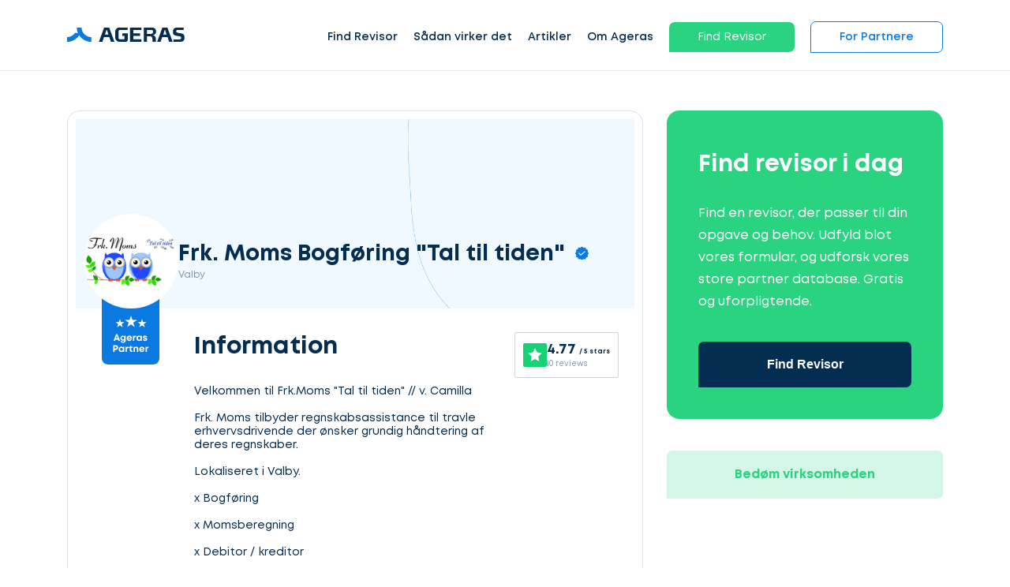

--- FILE ---
content_type: text/html; charset=UTF-8
request_url: https://www.ageras.dk/profil/frk-moms-bogfoering-tal-til-tiden-618
body_size: 11631
content:
<!DOCTYPE html>
<html lang="da">
<head>
    <meta charset="utf-8">
    <title>Frk. Moms Bogføring &quot;Tal til tiden&quot; - Revisor i Valby | Ageras</title>

    <meta name="viewport" content="width=device-width,minimum-scale=1,initial-scale=1">
    <meta name="csrf-token" content="Ef08Anwc4mimAbC5yDCRYCVAGZ7S0DaBjh77YqZe">

            <meta property="fb:app_id" content="778141418958555" />
                <meta property="button_get_3_quotes_typeform_url" content="https://clients.ageras.com/cc/signup?original_referrer=none&amp;affiliate_referer=https%3A%2F%2Fwww.ageras.dk%2Fprofil%2Ffrk-moms-bogfoering-tal-til-tiden-618&amp;geo_code=dk&amp;campaign_key=d3f4c-e8c7f-ed31a-579c6" />
                <meta property="button_get_3_quotes_law_typeform_url" content="https://www.ageras.dk/advokat-tilbud" />
        <meta property="geo_code" content="dk" />

    <meta name="title" content="Frk. Moms Bogføring "Tal til tiden" - Revisor i Valby | Ageras" />
<meta property="og:image" content="https://assets-prod.ageras.com/assets/biz/upload/logo/img_53970acd1dbcb.jpeg" />
<meta property="og:type" content="profile" />
<meta property="og:url" content="https://www.ageras.dk/profil/frk-moms-bogfoering-tal-til-tiden-618" />

        <link rel="canonical" href="/profil/frk-moms-bogfoering-tal-til-tiden-618" />

    <link rel="icon" type="image/x-icon" href="/assets/images/amp/favicon/favicon.ico?ver=1">

    <link rel="icon" type="image/png" sizes="16x16" href="/assets/images/amp/favicon/favicon-16x16.png?ver=1">
    <link rel="icon" type="image/png" sizes="32x32" href="/assets/images/amp/favicon/favicon-32x32.png?ver=1">
    <link rel="icon" type="image/png" sizes="96x96" href="/assets/images/amp/favicon/favicon-96x96.png?ver=1">
    <link rel="icon" type="image/png" sizes="192x192" href="/assets/images/amp/favicon/android-chrome-192x192.png?ver=1">
    <link rel="icon" type="image/png" sizes="512x512" href="/assets/images/amp/favicon/android-chrome-512x512.png?ver=1">

    <link rel="preload" href="/assets/css/webfonts/Mont-Regular.woff" as="font" crossorigin>

    <link rel="stylesheet" href="/assets/css/amp/amp.css?id=b62c501908b6e5a2cf44" />

        <link rel="stylesheet" href="/assets/css/amp/partner-profile.css?id=7561327ed65144b1e379" />

    
                                    <script id="CookieConsent" src="https://policy.app.cookieinformation.com/uc.js"
    data-culture=“DA” type="text/javascript"></script>
                                <!-- Google Tag Manager -->
<script>(function(w,d,s,l,i){w[l]=w[l]||[];w[l].push({'gtm.start':
new Date().getTime(),event:'gtm.js'});var f=d.getElementsByTagName(s)[0],
j=d.createElement(s),dl=l!='dataLayer'?'&l='+l:'';j.async=true;j.src=
'https://www.googletagmanager.com/gtm.js?id='+i+dl;f.parentNode.insertBefore(j,f);
})(window,document,'script','dataLayer','GTM-K82C897');</script>
<!-- End Google Tag Manager -->
            
            <link rel="canonical" href="https://www.ageras.dk/profil/frk-moms-bogfoering-tal-til-tiden-618" />
        

</head>

<body>

    <nav class="nav fixed" id="nav">
    <div class="container">
        <div class="row">
            <div class="col-lg-12 nav-con">

                <a href="/" class="lg-hd">
                    <div class="logo">
                        <img alt="Ageras" src="/assets/images/amp/ageras-logo.svg?v=1" width="149" height="38">
                    </div>
                </a>
                <ul class="menu">
                                            <li class="menu-item link">

                                                            <a href="/revisor" >Find Revisor</a>
                            
                                                            <div class="dropdown">

                                                                                                                    <div class="drp-it">
                                            <h5><img width="30" class="m-img" height="30" src="/assets/images/amp/icons/ic-star.svg" />Populære tjenester</h5>
                                                                                            <div class="menu-it">
                                                    <a href="/bogfoering">
                                                                                                                    <img class="m-img" width="23" height="23" src="/assets/images/amp/icons/ic-bookkeeping.svg" />
                                                                                                                Bogføring
                                                    </a>
                                                </div>
                                                                                                                                                                                            <div class="menu-it">
                                                    <a href="/aarsregnskab">
                                                                                                                    <img class="m-img" width="23" height="23" src="/assets/images/amp/icons/ic-process.svg" />
                                                                                                                Årsregnskab
                                                    </a>
                                                </div>
                                                                                                                                                                                            <div class="menu-it">
                                                    <a href="/revision">
                                                                                                                    <img class="m-img" width="23" height="23" src="/assets/images/amp/icons/ic-security-safety.svg" />
                                                                                                                Revision
                                                    </a>
                                                </div>
                                                                                                                                                                                            <div class="menu-it">
                                                    <a href="/selvangivelse">
                                                                                                                    <img class="m-img" width="23" height="23" src="/assets/images/amp/icons/ic-process.svg" />
                                                                                                                Selvangivelse
                                                    </a>
                                                </div>
                                                                                                                                                                                            <div class="menu-it">
                                                    <a href="/skatteraadgivning">
                                                                                                                    <img class="m-img" width="23" height="23" src="/assets/images/amp/icons/ic-tax.svg" />
                                                                                                                Skatterådgivning
                                                    </a>
                                                </div>
                                                                                                                                                                                            <div class="menu-it">
                                                    <a href="/moms">
                                                                                                                    <img class="m-img" width="23" height="23" src="/assets/images/amp/icons/ic-accountant.svg" />
                                                                                                                Moms
                                                    </a>
                                                </div>
                                                                                                                                         </div>

                                                                                    <div class="drp-it">
                                                                                                    <div class="menu-it">
                                                        <a href="/revisor"  class="arrow" >
                                                                                                                            <img class="m-img" width="23" height="23" src="/assets/images/amp/icons/ic-actions-user.svg" />
                                                                                                                        Revisor
                                                        </a>
                                                                                                                    <div class="chl-li">
                                                                                                                                    <div class="menu-it "><a href="/revisor/koebenhavn">Revisor i København</a></div>
                                                                                                                                    <div class="menu-it "><a href="/revisor/aarhus">Revisor i Aarhus</a></div>
                                                                                                                                    <div class="menu-it "><a href="/revisor/odense">Revisor i Odense</a></div>
                                                                                                                                    <div class="menu-it "><a href="/revisor/esbjerg">Revisor i Esbjerg</a></div>
                                                                                                                                    <div class="menu-it "><a href="/revisor/aalborg">Revisor i Aalborg</a></div>
                                                                                                                                    <div class="menu-it "><a href="/revisor/randers">Revisor i Randers</a></div>
                                                                                                                                    <div class="menu-it "><a href="/revisor/kolding">Revisor i Kolding</a></div>
                                                                                                                                    <div class="menu-it "><a href="/revisor/roskilde">Revisor i Roskilde</a></div>
                                                                                                                            </div>
                                                                                                            </div>
                                                                                                    <div class="menu-it">
                                                        <a href="/bogholder"  class="arrow" >
                                                                                                                            <img class="m-img" width="23" height="23" src="/assets/images/amp/icons/ic-actions-user.svg" />
                                                                                                                        Bogholder
                                                        </a>
                                                                                                                    <div class="chl-li">
                                                                                                                                    <div class="menu-it "><a href="/bogholder/koebenhavn">Bogholder i København</a></div>
                                                                                                                                    <div class="menu-it "><a href="/bogholder/aarhus">Bogholder i Aarhus</a></div>
                                                                                                                                    <div class="menu-it "><a href="/bogholder/odense">Bogholder i Odense</a></div>
                                                                                                                                    <div class="menu-it "><a href="/bogholder/esbjerg">Bogholder i Esbjerg</a></div>
                                                                                                                                    <div class="menu-it "><a href="/bogholder/aalborg">Bogholder i Aalborg</a></div>
                                                                                                                                    <div class="menu-it "><a href="/bogholder/randers">Bogholder i Randers</a></div>
                                                                                                                                    <div class="menu-it "><a href="/bogholder/kolding">Bogholder i Kolding</a></div>
                                                                                                                                    <div class="menu-it "><a href="/bogholder/roskilde">Bogholder i Roskilde</a></div>
                                                                                                                            </div>
                                                                                                            </div>
                                                                                                    <div class="menu-it">
                                                        <a href="/revisor-udbud" >
                                                                                                                            <img class="m-img" width="23" height="23" src="/assets/images/amp/icons/ic-actions-user.svg" />
                                                                                                                        Revisormægler
                                                        </a>
                                                                                                            </div>
                                                                                            </div>
                                                                            
                                    
                                                                    </div>
                                                    </li>
                                            <li class="menu-item link">

                                                            <a href="/saadan-fungerer-ageras" >Sådan virker det</a>
                            
                                                    </li>
                                            <li class="menu-item link">

                                                            <a href="/blog" >Artikler</a>
                            
                                                            <div class="dropdown">

                                    
                                    
                                                                                                                    <div class="drp-it">
                                                                                            <div class="menu-it">
                                                    <a href="/blog"  class="arrow" >
                                                                                                                    <img class="m-img" width="23" height="23" src="/assets/images/amp/icons/ic-stories.svg"/>
                                                                                                                Artikler
                                                    </a>
                                                                                                            <div class="chl-li">
                                                                                                                            <div class="menu-it "><a href="/blog/b-indkomst-b-skat">Hvad er B-indkomst?</a></div>
                                                                                                                            <div class="menu-it "><a href="/blog/kontrakt-pris-hvad-koster-en-kontrakt">Hvad koster en kontrakt?</a></div>
                                                                                                                            <div class="menu-it "><a href="/blog/momsfrister-for-momsindberetning">Momsfrister for momsindberetning og betaling</a></div>
                                                                                                                            <div class="menu-it "><a href="/blog/testamente-pris-hvor-meget-koster-et-testamente-hos-advokat">Hvor meget koster et testamente hos en advokat?</a></div>
                                                                                                                            <div class="menu-it  see-all "><a href="/blog">Læs mere her! </a></div>
                                                                                                                    </div>
                                                                                                    </div>
                                                                                                                                                                                            <div class="menu-it">
                                                    <a href="/ordbog"  class="arrow" >
                                                                                                                    <img class="m-img" width="23" height="23" src="/assets/images/amp/icons/ic-dictionary.svg"/>
                                                                                                                Ordbog
                                                    </a>
                                                                                                            <div class="chl-li">
                                                                                                                            <div class="menu-it "><a href="/ordbog/b-skat">B-skat</a></div>
                                                                                                                            <div class="menu-it "><a href="/ordbog/gaveafgift">Gaveafgift: Om beskatning af gaver</a></div>
                                                                                                                            <div class="menu-it "><a href="/ordbog/aarsregnskabsloven">Årsregnskabsloven</a></div>
                                                                                                                            <div class="menu-it "><a href="/ordbog/koebsaftale">Købsaftale</a></div>
                                                                                                                            <div class="menu-it  see-all "><a href="/ordbog">Læs mere her! </a></div>
                                                                                                                    </div>
                                                                                                    </div>
                                                                                                                                                                                    </div>

                                                                                                            </div>
                                                    </li>
                                            <li class="menu-item link">

                                                            <a href="/om-ageras" >Om Ageras</a>
                            
                                                            <div class="dropdown">

                                    
                                    
                                                                                                                    <div class="drp-it">
                                                                                            <div class="menu-it">
                                                    <a href="/om-ageras" >
                                                                                                                    <img class="m-img" width="23" height="23" src="/assets/images/amp/icons/ic-star.svg"/>
                                                                                                                Om Ageras
                                                    </a>
                                                                                                    </div>
                                                                                                                                                                                            <div class="menu-it">
                                                    <a href="/kontakt" >
                                                                                                                    <img class="m-img" width="23" height="23" src="/assets/images/amp/icons/ic-contact-phone.svg"/>
                                                                                                                Kontakt
                                                    </a>
                                                                                                    </div>
                                                                                                                                                                                            <div class="menu-it">
                                                    <a href="https://ageras.group/jobs" >
                                                                                                                    <img class="m-img" width="23" height="23" src="/assets/images/amp/icons/ic-actions-user.svg"/>
                                                                                                                Ledige stillinger
                                                    </a>
                                                                                                    </div>
                                                                                                                                                                                    </div>

                                                                                                            </div>
                                                    </li>
                                            <li class="menu-item link">

                                                                                                <span class="btn btn-green small open-typeform-modal">Find Revisor</span>
                                                            
                                                    </li>
                                            <li class="menu-item link">

                                                            <a href="/partners"  class="btn btn-white small" >For Partnere</a>
                            
                                                            <div class="dropdown">

                                    
                                    
                                                                                                                    <div class="drp-it">
                                                                                            <div class="menu-it">
                                                    <a href="/partners" >
                                                                                                                Bliv partner
                                                    </a>
                                                                                                    </div>
                                                                                                                                                                                            <div class="menu-it">
                                                    <a href="https://partners.ageras.com/" >
                                                                                                                Log ind
                                                    </a>
                                                                                                    </div>
                                                                                                                                                                                    </div>

                                                                                                            </div>
                                                    </li>
                                    </ul>
                <span class="closebtn" role="button" tabindex="0" aria-label="Menu">
                    <span class="line1"></span>
                    <span class="line2"></span>
                    <span class="line3"></span>
                </span>
            </div>
        </div>
    </div>
    </nav>


<div id="sd-me" class="sidebar">
    <a href="/"><img alt="Ageras" src="/assets/images/amp/ageras-logo-white.svg?v=1" width="130" height="33" /></a>

    <span class="closebtn">
      <span class="line1"></span>
      <span class="line2"></span>
      <span class="line3"></span>
    </span>

    <div class="me-btns">
                    <a class="btn btn-green small open-typeform-modal">Få 3 tilbud</a>
                <a href="https://www.ageras.dk/partners" class="btn btn-white small">For Partnere</a>
    </div>

    <ul>
                                    <li class="item" id="lvl-0">
                    <a href="/revisor">Find Revisor</a>

                    
                        <span class="m-open"></span>

                        <div class="m-dr">
                                                                                            <div class="drp-it">
                                    <div class="menu-it" id="lvl-0-popular">
                                        <a href="#"><img width="23" height="23" src="/assets/images/amp/icons/ic-star.svg"/>Populære tjenester</a>
                                        <span class="m-open"></span>
                                        <div class="chl-li">
                                                                                            <div class="menu-it"><a href="/bogfoering">
                                                                                                                    <img width="23" height="23" src="/assets/images/amp/icons/ic-bookkeeping.svg"/>
                                                                                                                Bogføring</a></div>
                                                                                                                                                                                            <div class="menu-it"><a href="/aarsregnskab">
                                                                                                                    <img width="23" height="23" src="/assets/images/amp/icons/ic-process.svg"/>
                                                                                                                Årsregnskab</a></div>
                                                                                                                                                                                            <div class="menu-it"><a href="/revision">
                                                                                                                    <img width="23" height="23" src="/assets/images/amp/icons/ic-security-safety.svg"/>
                                                                                                                Revision</a></div>
                                                                                                                                                                                            <div class="menu-it"><a href="/selvangivelse">
                                                                                                                    <img width="23" height="23" src="/assets/images/amp/icons/ic-process.svg"/>
                                                                                                                Selvangivelse</a></div>
                                                                                                                                                                                            <div class="menu-it"><a href="/skatteraadgivning">
                                                                                                                    <img width="23" height="23" src="/assets/images/amp/icons/ic-tax.svg"/>
                                                                                                                Skatterådgivning</a></div>
                                                                                                                                                                                            <div class="menu-it"><a href="/moms">
                                                                                                                    <img width="23" height="23" src="/assets/images/amp/icons/ic-accountant.svg"/>
                                                                                                                Moms</a></div>
                                                                                                                                         </div>
                                    </div>

                                                                                                                        <div class="menu-it" id="lvl-0-popular-2">
                                                <a href="/revisor"><img width="23" height="23" src="/assets/images/amp/icons/ic-actions-user.svg"/>Revisor</a>
                                                                                                    <span  class="m-open"></span>
                                                    <div class="chl-li">
                                                                                                                    <div class="menu-it"><a href="/revisor/koebenhavn">
                                                                                                                                        Revisor i København</a>
                                                            </div>
                                                                                                                    <div class="menu-it"><a href="/revisor/aarhus">
                                                                                                                                        Revisor i Aarhus</a>
                                                            </div>
                                                                                                                    <div class="menu-it"><a href="/revisor/odense">
                                                                                                                                        Revisor i Odense</a>
                                                            </div>
                                                                                                                    <div class="menu-it"><a href="/revisor/esbjerg">
                                                                                                                                        Revisor i Esbjerg</a>
                                                            </div>
                                                                                                                    <div class="menu-it"><a href="/revisor/aalborg">
                                                                                                                                        Revisor i Aalborg</a>
                                                            </div>
                                                                                                                    <div class="menu-it"><a href="/revisor/randers">
                                                                                                                                        Revisor i Randers</a>
                                                            </div>
                                                                                                                    <div class="menu-it"><a href="/revisor/kolding">
                                                                                                                                        Revisor i Kolding</a>
                                                            </div>
                                                                                                                    <div class="menu-it"><a href="/revisor/roskilde">
                                                                                                                                        Revisor i Roskilde</a>
                                                            </div>
                                                                                                            </div>
                                                                                            </div>
                                                                                    <div class="menu-it" id="lvl-1-popular-2">
                                                <a href="/bogholder"><img width="23" height="23" src="/assets/images/amp/icons/ic-actions-user.svg"/>Bogholder</a>
                                                                                                    <span  class="m-open"></span>
                                                    <div class="chl-li">
                                                                                                                    <div class="menu-it"><a href="/bogholder/koebenhavn">
                                                                                                                                        Bogholder i København</a>
                                                            </div>
                                                                                                                    <div class="menu-it"><a href="/bogholder/aarhus">
                                                                                                                                        Bogholder i Aarhus</a>
                                                            </div>
                                                                                                                    <div class="menu-it"><a href="/bogholder/odense">
                                                                                                                                        Bogholder i Odense</a>
                                                            </div>
                                                                                                                    <div class="menu-it"><a href="/bogholder/esbjerg">
                                                                                                                                        Bogholder i Esbjerg</a>
                                                            </div>
                                                                                                                    <div class="menu-it"><a href="/bogholder/aalborg">
                                                                                                                                        Bogholder i Aalborg</a>
                                                            </div>
                                                                                                                    <div class="menu-it"><a href="/bogholder/randers">
                                                                                                                                        Bogholder i Randers</a>
                                                            </div>
                                                                                                                    <div class="menu-it"><a href="/bogholder/kolding">
                                                                                                                                        Bogholder i Kolding</a>
                                                            </div>
                                                                                                                    <div class="menu-it"><a href="/bogholder/roskilde">
                                                                                                                                        Bogholder i Roskilde</a>
                                                            </div>
                                                                                                            </div>
                                                                                            </div>
                                                                                    <div class="menu-it" id="lvl-2-popular-2">
                                                <a href="/revisor-udbud"><img width="23" height="23" src="/assets/images/amp/icons/ic-actions-user.svg"/>Revisormægler</a>
                                                                                            </div>
                                                                                                            </div>
                            
                                                    </div>
                                    </li>
                                                <li class="item" id="lvl-1">
                    <a href="/saadan-fungerer-ageras">Sådan virker det</a>

                                    </li>
                                                <li class="item" id="lvl-2">
                    <a href="/blog">Artikler</a>

                    
                        <span class="m-open"></span>

                        <div class="m-dr">
                            
                                                            <div class="drp-it">
                                                                            <div class="menu-it" id="lvl-2-0">
                                            <a href="/blog">
                                                                                                    <img width="23px" height="23px" src="/assets/images/amp/icons/ic-stories.svg"/>
                                                                                                Artikler</a>
                                                                                            <span class="m-open"></span>
                                                <div class="chl-li">
                                                                                                            <div class="menu-it"><a href="/blog/b-indkomst-b-skat">Hvad er B-indkomst?</a></div>
                                                                                                            <div class="menu-it"><a href="/blog/kontrakt-pris-hvad-koster-en-kontrakt">Hvad koster en kontrakt?</a></div>
                                                                                                            <div class="menu-it"><a href="/blog/momsfrister-for-momsindberetning">Momsfrister for momsindberetning og betaling</a></div>
                                                                                                            <div class="menu-it"><a href="/blog/testamente-pris-hvor-meget-koster-et-testamente-hos-advokat">Hvor meget koster et testamente hos en advokat?</a></div>
                                                                                                            <div class="menu-it"><a href="/blog">Læs mere her! </a></div>
                                                                                                    </div>
                                                                                    </div>
                                                                            <div class="menu-it" id="lvl-2-1">
                                            <a href="/ordbog">
                                                                                                    <img width="23px" height="23px" src="/assets/images/amp/icons/ic-dictionary.svg"/>
                                                                                                Ordbog</a>
                                                                                            <span class="m-open"></span>
                                                <div class="chl-li">
                                                                                                            <div class="menu-it"><a href="/ordbog/b-skat">B-skat</a></div>
                                                                                                            <div class="menu-it"><a href="/ordbog/gaveafgift">Gaveafgift: Om beskatning af gaver</a></div>
                                                                                                            <div class="menu-it"><a href="/ordbog/aarsregnskabsloven">Årsregnskabsloven</a></div>
                                                                                                            <div class="menu-it"><a href="/ordbog/koebsaftale">Købsaftale</a></div>
                                                                                                            <div class="menu-it"><a href="/ordbog">Læs mere her! </a></div>
                                                                                                    </div>
                                                                                    </div>
                                                                    </div>
                                                    </div>
                                    </li>
                                                <li class="item" id="lvl-3">
                    <a href="/om-ageras">Om Ageras</a>

                    
                        <span class="m-open"></span>

                        <div class="m-dr">
                            
                                                            <div class="drp-it">
                                                                            <div class="menu-it" id="lvl-3-0">
                                            <a href="/om-ageras">
                                                                                                    <img width="23px" height="23px" src="/assets/images/amp/icons/ic-star.svg"/>
                                                                                                Om Ageras</a>
                                                                                    </div>
                                                                            <div class="menu-it" id="lvl-3-1">
                                            <a href="/kontakt">
                                                                                                    <img width="23px" height="23px" src="/assets/images/amp/icons/ic-contact-phone.svg"/>
                                                                                                Kontakt</a>
                                                                                    </div>
                                                                            <div class="menu-it" id="lvl-3-2">
                                            <a href="https://ageras.group/jobs">
                                                                                                    <img width="23px" height="23px" src="/assets/images/amp/icons/ic-actions-user.svg"/>
                                                                                                Ledige stillinger</a>
                                                                                    </div>
                                                                    </div>
                                                    </div>
                                    </li>
                                                <li class="item" id="lvl-4">
                    <a href="">Find Revisor</a>

                                    </li>
                                                <li class="item" id="lvl-5">
                    <a href="/partners">For Partnere</a>

                    
                        <span class="m-open"></span>

                        <div class="m-dr">
                            
                                                            <div class="drp-it">
                                                                            <div class="menu-it" id="lvl-5-0">
                                            <a href="/partners">
                                                                                                Bliv partner</a>
                                                                                    </div>
                                                                            <div class="menu-it" id="lvl-5-1">
                                            <a href="https://partners.ageras.com/">
                                                                                                Log ind</a>
                                                                                    </div>
                                                                    </div>
                                                    </div>
                                    </li>
                        </ul>

    <div class="language-selector" tabindex="2">
        <input class="options-select" name="selectors" type="radio" id="opt-1"  checked >
        <label for="opt-1" class="option" onclick="location.href ='https://ageras.dk'">
            <img class="flag" width="25" height="17" src="/assets/images/amp/icons/Denmark_flag.svg" />
            Denmark
        </label>
        <input class="options-select" name="selectors" type="radio" id="opt-2" >
        <label for="opt-2" class="option" onclick="location.href ='https://www.ageras.se'">
            <img class="flag" width="25" height="17" src="/assets/images/amp/icons/Sweden_flag.svg" />
            Sweden
        </label>
        <input class="options-select" name="selectors" type="radio" id="opt-3" >
        <label for="opt-3" class="option" onclick="location.href ='https://www.ageras.no'">
            <img class="flag" width="25" height="17" src="/assets/images/amp/icons/Norway_flag.svg" />
            Norway
        </label>
        <input class="options-select" name="selectors" type="radio" id="opt-4" >
        <label for="opt-4" class="option" onclick="location.href ='https://nl.ageras.com'">
            <img class="flag" width="25" height="17" src="/assets/images/amp/icons/Netherlands_flag.svg" />
            Netherlands
        </label>
        <input class="options-select" name="selectors" type="radio" id="opt-5" >
        <label for="opt-5" class="option" onclick="location.href ='https://www.ageras.de'">
            <img class="flag" width="25" height="17" src="/assets/images/amp/icons/Germany_flag.svg" />
            Germany
        </label>
        <input class="options-select" name="selectors" type="radio" id="opt-6" >
        <label for="opt-6" class="option" onclick="location.href ='https://www.ageras.com'">
            <img class="flag" width="25" height="17" src="/assets/images/amp/icons/USA_flag.svg" />
            USA
        </label>
    </div>

    
            <div class="message-us">
            <div class="sup-img pulse">
                <div class="lazy-load">
                    <script type="text/lazyload">
                        <img src="https://assets-prod.ageras.com/assets/frontend/upload/resources/60x60%20stefan%20ny.png" width="60" height="60" />
                    </script>
                </div>
            </div>
            <div class="sup-t">Hej, vi er online! <a href="#" role="button" onclick="_dixa('api.setView', 'conversation'), closeSidebar()" class="green a-r">Skriv til os! ></a></div>
        </div>
    </div>

        <section class="partner-info">
    <div class="container">
        <div class="row">
            <div class="col-lg-8">
                <div class="partner-card">
                    <div class="card-header">
                        <div class="company">
                            <div class="lazy-load">
                                <script type="text/lazyload">
                                    <div class="logo" style="background-image: url(https://assets-prod.ageras.com/assets/biz/upload/logo/img_53970acd1dbcb.jpeg)"></div>
                                </script>
                            </div>
                            <div class="detail">
                                <span class="name verified">Frk. Moms Bogføring &quot;Tal til tiden&quot;</span>
                                <span class="location">Valby</span>
                            </div>
                        </div>
                        <div class="review-widget-mobile">
                            <div class="review-ageras-widget  open-review-modal ">
    <img src="/assets/images/amp/icons/ic-ageras-review-star.svg" alt="Ageras rating star">
    <div class="review-info">
        <span class="review-score">4.77 <span>/ 5 stars</span> </span>
        <span class="review-count">10 reviews</span>
    </div>
</div>                        </div>
                    </div>
                    <div class="card-short-info">
                        <div class="company-mob">
                            <div class="detail">
                                <span class="name">Frk. Moms Bogføring &quot;Tal til tiden&quot;
                                    <span class="verified"></span>
                                </span>
                                <span class="location">Valby</span>
                            </div>
                        </div>
                        <div class="partner-certified">
                            <div class="lazy-load">
                                <script type="text/lazyload">
                                     <img src="/assets/images/amp/icons/ic-ageras-partner-2.png" alt="Ageras partner certified">
                                </script>
                            </div>
                        </div>
                        <div class="review-widget-desktop">
                            <div class="review-ageras-widget  open-review-modal ">
    <img src="/assets/images/amp/icons/ic-ageras-review-star.svg" alt="Ageras rating star">
    <div class="review-info">
        <span class="review-score">4.77 <span>/ 5 stars</span> </span>
        <span class="review-count">10 reviews</span>
    </div>
</div>                        </div>
                        <h3>Information</h3>
                                                    <div class="des">
                                Velkommen til Frk.Moms "Tal til tiden" // v. Camilla<br />
<br />
Frk. Moms tilbyder regnskabsassistance til travle erhvervsdrivende der ønsker grundig håndtering af deres regnskaber.<br />
<br />
Lokaliseret i Valby.<br />
<br />
x Bogføring<br />
<br />
x Momsberegning<br />
<br />
x Debitor / kreditor<br />
<br />
x Fakturering af dine kunder<br />
<br />
x Klargøring af regnskab til Revisor<br />
<br />
Frk. Moms tilbyder fastpris aftaler med sine kunder, så der ikke kommer nogle uforudsete overraskelser.<br />
<br />
Frk. Moms kan kontaktes på: +45 22 53 12 12<br />
<br />
Email: <a href="/cdn-cgi/l/email-protection" class="__cf_email__" data-cfemail="d294a0bdb7b9b7bcfcbfbdbfa192b5bfb3bbbefcb1bdbf">[email&#160;protected]</a>
                            </div>
                                                <div class="languages">
                            <div class="lazy-load">
                                <script data-cfasync="false" src="/cdn-cgi/scripts/5c5dd728/cloudflare-static/email-decode.min.js"></script><script type="text/lazyload">
                                    <img src="/assets/images/amp/icons/globe.svg">
                                </script>
                            </div>
                            <div class="word-list">
                                                                    Dansk
                                                                                                </div>
                        </div>

                        <div class="features">
                                                            <div class="f-item">
                                    <div class="lazy-load">
                                        <script type="text/lazyload">
                                            <img src="/assets/images/amp/icons/ic-star.svg" width="21" height="21" alt="">
                                        </script>
                                    </div>
                                    <span>Fremragende score</span>
                                </div>
                                                                                </div>
                    </div>
                </div>

                <div class="flex-center partner-get-3-quotes">
                    <button class="btn btn-green medium f-w open-typeform-modal">Find Revisor</button>
                </div>

                <div class="partner-about" id="information">
                                                                                                        <div class="people">
                            <h3>Kontaktoplysninger</h3>
                            <div class="p-list">
                                                                    <div class="lazy-load">
                                        <script type="text/lazyload">
                                            <a href="/profil/frk-moms-bogfoering-tal-til-tiden-618/cv/415">
                                                <div class="p-item">
                                                    <span class="p-image" style="background-image: url('/assets/images/amp/icons/ic-person-universal.svg')"></span>
                                                    <div>
                                                        <div class="p-name">Camilla Ehlers</div>
                                                    </div>
                                                </div>
                                            </a>
                                        </script>
                                    </div>
                                                            </div>
                        </div>
                                                                <div class="area">
                            <h3>Lokation</h3>
                            <div data-lat="55.656439" data-lng="12.519509" data-polygon='[]' id="area-map" class="area-map"></div>
                        </div>
                                                                <div class="reviews" id="reviews">
                            <h3>Bedøm virksomheden</h3>
                            <div class="row">
                                <div class="col-lg-3">
                                    <div class="review-ageras-widget  open-review-modal ">
    <img src="/assets/images/amp/icons/ic-ageras-review-star.svg" alt="Ageras rating star">
    <div class="review-info">
        <span class="review-score">4.77 <span>/ 5 stars</span> </span>
        <span class="review-count">10 reviews</span>
    </div>
</div>                                </div>
                                <div class="col-lg-9">
                                    <div class="review-list">
                                        <div class="review-item">
    <div class="review-person">
        <div class="info">
            <span class="name">Marlee</span>
            <span class="date">for 9 år siden</span>
        </div>
        <div class="a-stars">
                            <span class="star"></span>
                            <span class="star"></span>
                            <span class="star"></span>
                            <span class="star"></span>
                            <span class="star"></span>
                                </div>
    </div>
    <div class="review-body">
        Skønt med overblik over regnskab. Nemt samarbejde 
    </div>
    </div>                                        <div class="show-more-review">
                                            <button class="btn btn-blue medium f-w open-leave-partner-rating-modal">Bedøm virksomheden</button>
                                            <button class="btn btn-white medium f-w open-review-modal">Se andres bedømmelser</button>
                                        </div>
                                    </div>
                                </div>
                            </div>
                        </div>
                                    </div>
                            </div>

            <div class="col-lg-4">
                <div class="get-3-quotes-wrapper">
                    <div class="get-3-quotes">
                        <h3>Find revisor i dag</h3>
                        <p>Find en revisor, der passer til din opgave og behov. Udfyld blot vores formular, og udforsk vores store partner database. Gratis og uforpligtende.</p>
                        <button class="btn medium btn-dark-blue btn-100 open-typeform-modal">Find Revisor</button>
                    </div>
                    <div class="btn btn-light-green medium btn-100 open-leave-partner-rating-modal">Bedøm virksomheden</div>
                </div>
            </div>

        </div>
    </div>
</section>
<div class="get-3-quotes-button">
    <button class="btn btn-green medium open-typeform-modal">Find Revisor</button>
</div>    <div id="lead-modal" class="modal">

    <div class="modal-content" id="modal-content">
        <div class="logo-loader">
            <div class="square-1"></div>
            <div class="square-2"></div>
            <div class="square-3"></div>
            <div class="square-4"></div>
        </div>
        <div class="modal-close" role="button" tabindex="0"></div>
        <div class="form-container">
            <div class="modal-header">
                <h3>Lad os komme i gang</h3>
            </div>
            <div class="modal-body">
                <div class="step-progress">
                    <div class="row">
                        <div class="col-4 p-step step-1 edit ">
                            <div class="s-icon"></div>
                            <div class="s-text">Vælg service</div>
                        </div>
                        <div class="col-4 p-step step-2">
                            <div class="s-icon"></div>
                            <div class="s-text">Beskriv din sag</div>
                        </div>
                        <div class="col-4 p-step step-3">
                            <div class="s-icon"></div>
                            <div class="s-text">Kontaktoplysninger</div>
                        </div>
                    </div>
                </div>
                <div class="row">
                    <form class="sample-form" id="leadForm" action="https://www.ageras.dk/postLead"
                          method="POST"
                          target="_top"
                    >
                        <input type="hidden" name="_token" value="Ef08Anwc4mimAbC5yDCRYCVAGZ7S0DaBjh77YqZe">
                        <div id="postLeadSteps">

                            <div class="col-12 step step-1 selected" data-step="step-1">
                                <div class="styled-select">
                                    <div class="current">

                                        
                                                                                    <div class="value">
                                                <input class="input" type="radio" id="service-0" value="accounting"
                                                        checked                                                        name="industry" data-name="Revisor"/>
                                                <p class="input-text">Revisor</p>
                                            </div>
                                                                                    <div class="value">
                                                <input class="input" type="radio" id="service-1" value="accounting"
                                                                                                              name="industry" data-name="Bogholder"/>
                                                <p class="input-text">Bogholder</p>
                                            </div>
                                                                                    <div class="value">
                                                <input class="input" type="radio" id="service-2" value="law"
                                                                                                              name="industry" data-name="Advokat"/>
                                                <p class="input-text">Advokat</p>
                                            </div>
                                                                                    <div class="value">
                                                <input class="input" type="radio" id="service-3" value="law"
                                                                                                              name="industry" data-name="Jurist"/>
                                                <p class="input-text">Jurist</p>
                                            </div>
                                                                                    <div class="value">
                                                <input class="input" type="radio" id="service-4" value="general"
                                                                                                              name="industry" data-name="Jeg er i tvivl"/>
                                                <p class="input-text">Jeg er i tvivl</p>
                                            </div>
                                        
                                        <img class="icon" height="20" width="20"
                                             src="/assets/images/amp/icons/lead-arrow.svg"/>
                                    </div>

                                    <ul class="list">
                                                                                    <li>
                                                <label class="option" for="service-0" aria-hidden="aria-hidden">Revisor</label>
                                            </li>
                                                                                    <li>
                                                <label class="option" for="service-1" aria-hidden="aria-hidden">Bogholder</label>
                                            </li>
                                                                                    <li>
                                                <label class="option" for="service-2" aria-hidden="aria-hidden">Advokat</label>
                                            </li>
                                                                                    <li>
                                                <label class="option" for="service-3" aria-hidden="aria-hidden">Jurist</label>
                                            </li>
                                                                                    <li>
                                                <label class="option" for="service-4" aria-hidden="aria-hidden">Jeg er i tvivl</label>
                                            </li>
                                                                            </ul>

                                </div>

                                <div class="l-buttons">
                                    <p class="step-back"></p>
                                    <span class="step-forward btn btn-blue medium">Næste</span>
                                </div>
                            </div>

                            <div class="col-12 step step-2" data-step="step-2">
                                <textarea placeholder="Giv en kort beskrivelse af din sag"
                                          data-error="Maksimale antal tegn overskredet"
                                          name="description" class="styled-textarea"
                                          id="lead-description"></textarea>
                                <p class="s-des">Du behøver ikke at komme med en detaljeret beskrivelse. Vores eksperter vil validere din sag, før vi matcher dig med relevante rådgivere.</p>

                                <div class="l-buttons">
                                    <p role="button" tabindex="" class="step-back">< Tilbage</p>
                                    <button type="button" data-filled="Fortsæt til det sidste trin" data-empty="Spring dette trin over" class="step-forward btn btn-blue medium"
                                          >Spring dette trin over</button>
                                </div>
                            </div>

                            <div class="col-12 step step-3" data-step="step-3">
                                <div class="row">

                                    <div class="col-lg-12 sub-err"><p></p></div>

                                
                                <div class="col-lg-6">
                                    <input id="lead-name" type="text"
                                           placeholder="Indtast navn"
                                           data-error="Indtast venligst dit navn" name="full_name" required class="styled-input">
                                </div>

                                    <div class="col-lg-6">
                                        <input id="lead-email" type="email"
                                               placeholder="Indtast e-mail"
                                               data-error="Indtast venligst en gyldig e-mailadresse" name="email" required class="styled-input">
                                    </div>
                                    <div class="col-lg-6">
                                        <input id="lead-phone-number" type="text"
                                               placeholder="Indtast telefonnummer"
                                               data-error="Indtast venligst dit telefonnummer"
                                               name="phone_number" required
                                               class="styled-input">
                                    </div>
                                    <div class="col-lg-6">
                                        <input type="text" name="city_name"
                                               placeholder="Indtast din lokalitet"
                                               class="styled-input">
                                    </div>

                                    <div class="col-lg-12 cn-ac">
                                        <div>
                                            <input id="lead-email_optin" class="styled-cb" type="checkbox"
                                                   name="email_optin"> <label for="lead-email_optin"
                                                                              class="cb-label">Ageras må gerne kontakte mig via email</label>
                                        </div>

                                        
                                        <div>
                                            Læs vores <a rel="nofollow" target="_blank" href="/privacy-policy" class="privacypolicy_link">privatlivspolitik</a>
                                        </div>
                                    </div>
                                </div>

                                <input type="hidden" name="name">

                                <div id="lead-form-google-recaptcha"></div>

                                <div class="l-buttons">
                                    <p class="step-back">< Tilbage</p>
                                    <button type="submit"
                                            class="btn btn-green medium">Få 3 tilbud - gratis og uforpligtende</button>
                                </div>

                            </div>

                        </div>
                    </form>
                </div>
            </div>
        </div>
    </div>

</div>    <div id="typeform-modal" class="modal">
    <div class="modal-content" id="l-content">
        <div class="modal-close" role="button" tabindex="0"></div>
        <div class="form-container">
            <div class="modal-header">
                <h3>Lad os komme i gang</h3>
            </div>
            <div class="modal-body">
                <div class="row">
                    <div class="col-12">
                                                    <p class="sct-hdr">Hvilken samarbejdspartner søger du?</p>
                                                <div class="industry-selector">
                            <div class="industry-list">
                                <div class="industry-item">
                                    <img src="/assets/images/amp/icons/accountant-icon.svg" alt="">
                                    <a target="_blank" href="https://clients.ageras.com/cc/signup?original_referrer=none&amp;affiliate_referer=https%3A%2F%2Fwww.ageras.dk%2Fprofil%2Ffrk-moms-bogfoering-tal-til-tiden-618&amp;geo_code=dk&amp;campaign_key=d3f4c-e8c7f-ed31a-579c6">Revisor/Bogholder</a>
                                </div>
                                <div class="industry-item">
                                    <img src="/assets/images/amp/icons/ic-actions-user.svg" alt="">
                                    <a target="_blank" href="https://www.ageras.dk/advokat-tilbud">Advokat/Jurist</a>
                                </div>
                            </div>
                        </div>
                    </div>
                </div>
            </div>
        </div>
    </div>
</div>    <div id="review-modal" class="modal review-modal">
    <div class="modal-content review-content">
        <div class="modal-close"></div>
        <div class="row">
            <div class="col-lg-2">
                <div class="review-ageras-widget  open-review-modal ">
    <img src="/assets/images/amp/icons/ic-ageras-review-star.svg" alt="Ageras rating star">
    <div class="review-info">
        <span class="review-score">4.77 <span>/ 5 stars</span> </span>
        <span class="review-count">10 reviews</span>
    </div>
</div>            </div>
            <div class="col-lg-8">
                <div class="review-list">
                                            <div class="review-item">
    <div class="review-person">
        <div class="info">
            <span class="name">Marlee</span>
            <span class="date">for 9 år siden</span>
        </div>
        <div class="a-stars">
                            <span class="star"></span>
                            <span class="star"></span>
                            <span class="star"></span>
                            <span class="star"></span>
                            <span class="star"></span>
                                </div>
    </div>
    <div class="review-body">
        Skønt med overblik over regnskab. Nemt samarbejde 
    </div>
    </div>                                            <div class="review-item">
    <div class="review-person">
        <div class="info">
            <span class="name">Andy Roland Hansen</span>
            <span class="date">for 10 år siden</span>
        </div>
        <div class="a-stars">
                            <span class="star"></span>
                            <span class="star"></span>
                            <span class="star"></span>
                            <span class="star"></span>
                            <span class="star"></span>
                                </div>
    </div>
    <div class="review-body">
        Frk. Moms har en altid omsorgsfuld tilgang med den nødvendige budgettering og bogholderi i virksomheden. Det er betryggende at lægge økonomien i hendes hænder, og hun forstår ved sin pædagogiske tilgang at give det overblik der giver mig tillid til at økonomien er på plads.
    </div>
    </div>                                            <div class="review-item">
    <div class="review-person">
        <div class="info">
            <span class="name">Anni Mygind</span>
            <span class="date">for 10 år siden</span>
        </div>
        <div class="a-stars">
                            <span class="star"></span>
                            <span class="star"></span>
                            <span class="star"></span>
                            <span class="star"></span>
                            <span class="star"></span>
                                </div>
    </div>
    <div class="review-body">
        Hun har fårt mit regnskab op at stå 3 år tilbage efter anden Revisor. God rådgiver og super hurtig tilbagemeldning. 
    </div>
    </div>                                            <div class="review-item">
    <div class="review-person">
        <div class="info">
            <span class="name">Steen/Forkant</span>
            <span class="date">for 10 år siden</span>
        </div>
        <div class="a-stars">
                            <span class="star"></span>
                            <span class="star"></span>
                            <span class="star"></span>
                            <span class="star"></span>
                            <span class="star"></span>
                                </div>
    </div>
    <div class="review-body">
        Camilla aka Frk moms er sød, kompetent og ikke mindst leverer hun varen til tiden. Kan klart anbefales! 
    </div>
    </div>                                            <div class="review-item">
    <div class="review-person">
        <div class="info">
            <span class="name">Danni Sigen Salon</span>
            <span class="date">for 10 år siden</span>
        </div>
        <div class="a-stars">
                            <span class="star"></span>
                            <span class="star"></span>
                            <span class="star"></span>
                            <span class="star"></span>
                            <span class="star"></span>
                                </div>
    </div>
    <div class="review-body">
        Jeg anbefaler klart Frk. Moms. Profesionel hele vejen igennem og forklare tingende i jordhøjde, hvilket er utrolig vigtigt for mig, der er kreativ og ønsker at bruge min tid der og ikke i bogholderiet.
    </div>
    </div>                                            <div class="review-item">
    <div class="review-person">
        <div class="info">
            <span class="name">RR Ejendom &amp; Byg</span>
            <span class="date">for 10 år siden</span>
        </div>
        <div class="a-stars">
                            <span class="star"></span>
                            <span class="star"></span>
                            <span class="star"></span>
                            <span class="star"></span>
                            <span class="star"></span>
                                </div>
    </div>
    <div class="review-body">
        har været fuldt ud til tilfreds med behandlingen af vores regnskab i firmaet så kan godt anbefale Frk. Moms til andre der har brug for hjælp til regnskabet.
    </div>
    </div>                                            <div class="review-item">
    <div class="review-person">
        <div class="info">
            <span class="name">Maren Eik</span>
            <span class="date">for 10 år siden</span>
        </div>
        <div class="a-stars">
                            <span class="star"></span>
                            <span class="star"></span>
                            <span class="star"></span>
                            <span class="star"></span>
                            <span class="star"></span>
                                </div>
    </div>
    <div class="review-body">
        God til at minde mig på alt det jeg skal huske ang. mit regnskab, meget tålmådig, og nem at snakke med!
    </div>
    </div>                                            <div class="review-item">
    <div class="review-person">
        <div class="info">
            <span class="name">M. &amp; E. Goodies</span>
            <span class="date">for 10 år siden</span>
        </div>
        <div class="a-stars">
                            <span class="star"></span>
                            <span class="star"></span>
                            <span class="star"></span>
                            <span class="star"></span>
                            <span class="star"></span>
                                </div>
    </div>
    <div class="review-body">
        Har kun gode ord at sige om Frk. Moms Bogføring - jeg skal i min egen virksomhed kunne koncentrere mig om alt det kreative, og bogføring siger mig absolut ingen ting, Camilla fra Frk. Moms, har totalt styr på mit regnskab, har forståelse og tålmodighed i de situationer jeg ikke forstår eller kan overskue det - hun holder mig oppe på afleveringsfrister og rykker mig hvis ikke jeg har indsendt eller leveret det jeg skal - håber vores gode samarbejde kan fortsætte fremover - bedste hilsner fra Thomas Jyde Head Of Creative - ByBallingCPH.dk      
    </div>
    </div>                                            <div class="review-item">
    <div class="review-person">
        <div class="info">
            <span class="name">Lene Elisabeth Holm Nielsen</span>
            <span class="date">for 10 år siden</span>
        </div>
        <div class="a-stars">
                            <span class="star"></span>
                            <span class="star"></span>
                            <span class="star"></span>
                            <span class="star"></span>
                            <span class="star"></span>
                                </div>
    </div>
    <div class="review-body">
        Sød og venlig...!
    </div>
    </div>                                            <div class="review-item">
    <div class="review-person">
        <div class="info">
            <span class="name">Lea Hansen</span>
            <span class="date">for 10 år siden</span>
        </div>
        <div class="a-stars">
                            <span class="star"></span>
                            <span class="star"></span>
                            <span class="star"></span>
                            <span class="star"></span>
                            <span class="star"></span>
                                </div>
    </div>
    <div class="review-body">
        kanon først møde, gik med en lettet og god følelse derfra, var klar til og ta ud og arb uden og sku tænkte på alt det med tal og moms, som jeg på ingen måde mestre selv, det var skønt! 
    </div>
    </div>                                    </div>
                <div class="btn btn-blue medium btn-100 open-leave-partner-rating-modal">Bedøm virksomheden</div>
            </div>
        </div>
    </div>
</div>    <div id="leave-partner-rating-modal" class="modal leave-partner-rating-modal">
    <div class="modal-content">
        <div class="logo-loader">
            <div class="square-1"></div>
            <div class="square-2"></div>
            <div class="square-3"></div>
            <div class="square-4"></div>
        </div>
        <div class="modal-close"></div>
        <div class="form-container">
            <div class="l-header">
                <h3>Bedøm virksomheden</h3>
            </div>
            <form method="POST" action="https://intranet.ageras.com/api/partner-rating" id="partner-review-form">
                <input type="hidden" name="partner_id" value="618">
                <div class="modal-body">
                    <div class="step-progress">
                        <div class="row">
                            <div class="col-4 p-step step-1 edit">
                                <div class="s-icon"></div>
                                <div class="s-text">Din vurdering</div>
                            </div>
                            <div class="col-4 p-step step-2">
                                <div class="s-icon"></div>
                                <div class="s-text">Din bedømmelse</div>
                            </div>
                            <div class="col-4 p-step step-3">
                                <div class="s-icon"></div>
                                <div class="s-text">Dine oplysninger</div>
                            </div>
                        </div>
                    </div>

                    <div class="row">
                        <div class="col-lg-12 step step-1 selected">
                            <input type="hidden" class="rating-total" name="rating_total">
                            <div class="row rating-item">
                                <input type="hidden" class="rating-quality star-input" name="rating_quality">
                                <div class="col-sm-6 rating-info">
                                    <span>Kvalitet</span>
                                    <span>Kvaliteten af det udførte arbejde</span>
                                </div>
                                <div class="rating-picker col-sm-6" data-target=".rating-quality">
                                    <i class="star" data-value="1"></i>
                                    <i class="star" data-value="2"></i>
                                    <i class="star" data-value="3"></i>
                                    <i class="star" data-value="4"></i>
                                    <i class="star" data-value="5"></i>
                                </div>
                            </div>
                            <hr>
                            <div class="row rating-item">
                                <input type="hidden" class="rating-contact star-input" name="rating_contact">
                                <div class="col-sm-6 rating-info">
                                    <span>Kontakt</span>
                                    <span>Evnen til at holde kontakt</span>
                                </div>
                                <div class="rating-picker col-sm-6" data-target=".rating-contact">
                                    <i class="star" data-value="1"></i>
                                    <i class="star" data-value="2"></i>
                                    <i class="star" data-value="3"></i>
                                    <i class="star" data-value="4"></i>
                                    <i class="star" data-value="5"></i>
                                </div>
                            </div>
                            <hr>
                            <div class="row rating-item">
                                <input type="hidden" class="rating-expertise star-input" name="rating_expertise">
                                <div class="col-sm-6 rating-info">
                                    <span>Ekspertise</span>
                                    <span>Ekspertise med arbejdsområdet</span>
                                </div>
                                <div class="rating-picker col-sm-6" data-target=".rating-expertise">
                                    <i class="star" data-value="1"></i>
                                    <i class="star" data-value="2"></i>
                                    <i class="star" data-value="3"></i>
                                    <i class="star" data-value="4"></i>
                                    <i class="star" data-value="5"></i>
                                </div>
                            </div>
                            <hr>
                            <div class="row rating-item">
                                <input type="hidden" class="rating-schedule star-input" name="rating_schedule">
                                <div class="col-sm-6 rating-info">
                                    <span>Tidsplan</span>
                                    <span>Evnen til at overholde deadlines</span>
                                </div>
                                <div class="rating-picker col-sm-6" data-target=".rating-schedule">
                                    <i class="star" data-value="1"></i>
                                    <i class="star" data-value="2"></i>
                                    <i class="star" data-value="3"></i>
                                    <i class="star" data-value="4"></i>
                                    <i class="star" data-value="5"></i>
                                </div>
                            </div>
                            <hr>
                            <div class="row rating-item">
                                <input type="hidden" class="rating-budget star-input" name="rating_budget">
                                <div class="col-sm-6 rating-info">
                                    <span>Budget</span>
                                    <span>Evnen til at overholde budgettet</span>
                                </div>
                                <div class="rating-picker col-sm-6" data-target=".rating-budget">
                                    <i class="star" data-value="1"></i>
                                    <i class="star" data-value="2"></i>
                                    <i class="star" data-value="3"></i>
                                    <i class="star" data-value="4"></i>
                                    <i class="star" data-value="5"></i>
                                </div>
                            </div>
                        </div>
                        <div class="col-lg-12 step step-2">
                            <div class="col-lg-12">
                                <input
                                    id="rating-title"
                                    type="text"
                                    placeholder="Din oplevelse i en sætning"
                                    data-error="Skriv venligst en titel"
                                    name="rating_title" required class="styled-input"
                                >
                            </div>
                            <div class="col-lg-12">
                                <textarea
                                        id="rating-description"
                                        placeholder="Din oplevelse i detaljer"
                                        data-error="Skriv venligst en detaljeret bedømmelse"
                                        name="rating_comment" required class="styled-textarea"></textarea>
                            </div>
                        </div>
                        <div class="col-lg-12 step step-3">
                            <div class="col-lg-12">
                                <input
                                    id="rating-name"
                                    type="text"
                                    placeholder="Indtast dit navn"
                                    data-error="Indtast venligst dit navn"
                                    name="rating_name"
                                    required
                                    class="styled-input"
                                >
                            </div>
                            <div class="col-lg-12">
                                <input
                                    id="rating-email"
                                    type="text"
                                    placeholder="Indtast e-mail"
                                    data-error="Indtast venligst en gyldig e-mailadresse"
                                    name="rating_email"
                                    required
                                    class="styled-input"
                                >
                            </div>
                            <div class="col-lg-12">
                                <input
                                    id="rating-phone"
                                    type="text"
                                    placeholder="Indtast telefonnummer"
                                    data-error="Indtast venligst et gyldigt telefonnummer"
                                    name="rating_phone"
                                    required
                                    class="styled-input"
                                >
                            </div>
                            <div class="col-lg-12 cn-ac">
                                <input id="review-email-optin"
                                       class="styled-cb" type="checkbox"
                                       name="review_email_optin"
                                       data-error="validation.custom.email_optin.error">
                                <label
                                    for="review-email-optin"
                                   class="cb-label">Ageras må gerne kontakte mig via email
                                </label>
                            </div>
                        </div>
                    </div>
                    <div class="row steps-manager">
                        <div class="col-6">
                            <p class="step-prev">< Tilbage</p>
                        </div>
                        <div class="col-6">
                            <div
                                class="step-next btn btn-blue medium btn-100"
                                data-step-1="Næste"
                                data-step-2="Næste"
                                data-step-3="Færdig">
                                Næste
                            </div>
                        </div>
                    </div>
                </div>
            </form>
        </div>
    </div>
</div>    <footer>
    <section class="footer">
        <div class="container">
            <div class="row">
                <div class="col-lg-3 col-md-12 text-info">
                    <img width="130" height="33" src="/assets/images/amp/ageras-logo-white.svg?v=1" />
                    <p>Ageras er en international og uafhængig formidlingstjeneste indenfor regnskab, skatterådgivning og jura. Brugeranmeldelser af rådgivere er udelukkende baseret på objektive kriterier.</p>
                    <div class="language-selector" tabindex="2">
                        <input class="options-select" name="selectors" type="radio" id="opt-1"  checked >
                        <label for="opt-1" class="option" onclick="location.href ='https://ageras.dk'">
                            <img class="flag" width="25" height="17" src="/assets/images/amp/icons/Denmark_flag.svg" />
                            Denmark
                        </label>
                        <input class="options-select" name="selectors" type="radio" id="opt-2" >
                        <label for="opt-2" class="option" onclick="location.href ='https://www.ageras.se'">
                            <img class="flag" width="25" height="17" src="/assets/images/amp/icons/Sweden_flag.svg" />
                            Sweden
                        </label>
                        <input class="options-select" name="selectors" type="radio" id="opt-3" >
                        <label for="opt-3" class="option" onclick="location.href ='https://www.ageras.no'">
                            <img class="flag" width="25" height="17" src="/assets/images/amp/icons/Norway_flag.svg" />
                            Norway
                        </label>
                        <input class="options-select" name="selectors" type="radio" id="opt-4" >
                        <label for="opt-4" class="option" onclick="location.href ='https://nl.ageras.com'">
                            <img class="flag" width="25" height="17" src="/assets/images/amp/icons/Netherlands_flag.svg" />
                            Netherlands
                        </label>
                        <input class="options-select" name="selectors" type="radio" id="opt-5" >
                        <label for="opt-5" class="option" onclick="location.href ='https://www.ageras.de'">
                            <img class="flag" width="25" height="17" src="/assets/images/amp/icons/Germany_flag.svg" />
                            Germany
                        </label>
                        <input class="options-select" name="selectors" type="radio" id="opt-6" >
                        <label for="opt-6" class="option" onclick="location.href ='https://www.ageras.com'">
                            <img class="flag" width="25" height="17" src="/assets/images/amp/icons/USA_flag.svg" />
                            USA
                        </label>
                    </div>
                </div>
                <div class="col-lg-8 offset-lg-1 col-md-12 footer-menu">
                    <div class="row">
                        <div class="menu-item col-lg-3 col-md-6 col-sm-12" id="list-0">
        <span class="menu-title" role="" tabindex="" on="tap:list-0.toggleClass(class='open')">
                        Virksomheden
                    </span>
        <span class="f-open" role="" tabindex="" on="tap:list-0.toggleClass(class='open')"></span>
                    <ul>
                                                            <li><a href="/om-ageras">Om Ageras</a></li>
                                                                                <li><a href="/kontakt">Kontakt</a></li>
                                                                                <li><a href="https://www.ageras.com/dk/careers">Jobs</a></li>
                                                                                <li><a href="/privacy-policy">Privatlivspolitik</a></li>
                                                                                <li><a href="/terms-of-service">Betingelser</a></li>
                                                </ul>
            </div>
    <div class="menu-item col-lg-3 col-md-6 col-sm-12" id="list-1">
        <span class="menu-title" role="" tabindex="" on="tap:list-1.toggleClass(class='open')">
                        Resurser
                    </span>
        <span class="f-open" role="" tabindex="" on="tap:list-1.toggleClass(class='open')"></span>
                    <ul>
                                                            <li><a href="/blog">Blog</a></li>
                                                                                <li><a href="/ordbog">Ordbog</a></li>
                                                </ul>
            </div>
    <div class="menu-item col-lg-3 col-md-6 col-sm-12" id="list-2">
        <span class="menu-title" role="" tabindex="" on="tap:list-2.toggleClass(class='open')">
                        Partnere
                    </span>
        <span class="f-open" role="" tabindex="" on="tap:list-2.toggleClass(class='open')"></span>
                    <ul>
                                                            <li><a href="/partners">Bliv partner</a></li>
                                                                                <li><a href="https://partners.ageras.com/">Partner Login</a></li>
                                                </ul>
            </div>
    <div class="menu-item col-lg-3 col-md-6 col-sm-12" id="list-3">
        <span class="menu-title" role="" tabindex="" on="tap:list-3.toggleClass(class='open')">
                        Kontakt
                    </span>
        <span class="f-open" role="" tabindex="" on="tap:list-3.toggleClass(class='open')"></span>
                    <ul>
                                                            <li>77 34 80 81</li>
                                                                                <li><a href="/cdn-cgi/l/email-protection" class="__cf_email__" data-cfemail="35515e755452504754461b565a58">[email&#160;protected]</a></li>
                                                                                <li>Fiolstræde 17B</li>
                                                                                <li>1171 København K</li>
                                                </ul>
            </div>
                    </div>
                </div>
            </div>

            <div class="row">
                <div class="col-lg-12">
                    <div class="social-network">
                                                    <a href="https://www.facebook.com/agerasdk" target="_blank" title="Ageras Facebook" rel="nofollow">
                                <img width="29" height="29" src="/assets/images/amp/icons/ic-fb.svg">
                            </a>
                                                                            <a href="https://www.instagram.com/agerasgroup/" target="_blank" title="Ageras Instagram" rel="nofollow">
                                <img width="29" height="29" src="/assets/images/amp/icons/ic-instagram.svg">
                            </a>
                                                                            <a href="https://twitter.com/ageras_dk" target="_blank" title="Ageras Twitter" rel="nofollow">
                                <img width="29" height="29" src="/assets/images/amp/icons/ic-twitter.svg">
                            </a>
                                                                            <a href="https://www.linkedin.com/company/ageras-dk" target="_blank" title="Ageras Linkedin" rel="nofollow">
                                <img width="29" height="29" src="/assets/images/amp/icons/ic-linkedin.svg">
                            </a>
                                            </div>
                </div>
            </div>

            <div class="row copy-right">
                <p class="c-r">© 2026 Ageras Danmark ApS</p>
                <p class="c-r-t">Når du besøger eller bruger vores websites, services, applikationer, værktøjer eller beskeder, kan vi eller en autoriseret underleverandør bruge cookies o.lign. til at gemme information for at gøre din brugeroplevelse bedre, hurtigere, sikrere samt i markedsføringsøjemed.</p>
            </div>
        </div>
    </section>
</footer>
    
    <script data-cfasync="false" src="/cdn-cgi/scripts/5c5dd728/cloudflare-static/email-decode.min.js"></script><script src="/assets/js/amp/main.js?id=ad9402eae7fb52bd4f63"></script>
    <script src="https://www.google.com/recaptcha/api.js" async defer></script>

                                    <style>
iframe[name='google_conversion_frame'] { 
    height: 0 !important;
    width: 0 !important; 
    line-height: 0 !important; 
    font-size: 0 !important;
    margin-top: -13px;
    float: left;
}
</style>

<script type="text/javascript">
    /* <![CDATA[ */
    var google_conversion_id = 951023814;
    var google_custom_params = window.google_tag_params;
    var google_remarketing_only = true;
    /* ]]> */
</script>

<script type="text/javascript" src="//www.googleadservices.com/pagead/conversion.js"></script>

<noscript>
<img height="0" width="0" style="border-style: none;" alt="" src="//googleads.g.doubleclick.net/pagead/viewthroughconversion/951023814/?value=0&amp;guid=ON&amp;script=0"/>
</noscript>
                                <script>
!function(e,t,a,i,d,s,n,r){e._dixa=e._dixa||function(){(e._dixa.q=e._dixa.q||[]).push(arguments),e._dixa.handler&&e._dixa.handler(arguments)},e._dixa.l=1*new Date,e._dixa.wid="ae724469-1336-4562-b00d-a3807dec9354",n=t.createElement(a),r=t.getElementsByTagName(a)[0],n.async=1,n.setAttribute("charset","utf-8"),n.src="https://widget.dixa.io/assets/scripts/javascript/loader.js",r.parentNode.insertBefore(n,r)}(window,document,"script")
_dixa('api.setLanguage','da');
</script>
                                <!-- Google Tag Manager (noscript) -->
<noscript><iframe src="https://www.googletagmanager.com/ns.html?id=GTM-K82C897"
height="0" width="0" style="display:none;visibility:hidden"></iframe></noscript>
<!-- End Google Tag Manager (noscript) -->
            
        <script type="application/ld+json">
        {
            "@context": "http://schema.org",
            "@type": "LocalBusiness",
            "image": "https://assets-prod.ageras.com/assets/biz/upload/logo/img_53970acd1dbcb.jpeg",
            "address": {
                "@type": "PostalAddress",
                "postalCode": "2500",
                "addressLocality": "Valby",
                "streetAddress": "Karensgade 9"
            },
                        "aggregateRating": {
                "@type": "AggregateRating",
                "ratingValue": "4.8",
                "reviewCount": "10"
            },
                        "name": "Frk. Moms Bogføring &quot;Tal til tiden&quot;",
            "description": ""
        }
    </script>
    <script defer src="https://maps.googleapis.com/maps/api/js?key=AIzaSyAmj5rkIOw_14WIAWo3JVCEoUx8zxcW0QI&v=weekly"></script>
    <script defer src="/assets/js/amp/partner-profile.js?id=b3df61778652d0cecd76"></script>

<script defer src="https://static.cloudflareinsights.com/beacon.min.js/vcd15cbe7772f49c399c6a5babf22c1241717689176015" integrity="sha512-ZpsOmlRQV6y907TI0dKBHq9Md29nnaEIPlkf84rnaERnq6zvWvPUqr2ft8M1aS28oN72PdrCzSjY4U6VaAw1EQ==" data-cf-beacon='{"version":"2024.11.0","token":"9867cf51641041cf864c7b17abd8e2da","r":1,"server_timing":{"name":{"cfCacheStatus":true,"cfEdge":true,"cfExtPri":true,"cfL4":true,"cfOrigin":true,"cfSpeedBrain":true},"location_startswith":null}}' crossorigin="anonymous"></script>
</body>
</html>

--- FILE ---
content_type: image/svg+xml
request_url: https://www.ageras.dk/assets/images/amp/icons/checkbox1.svg
body_size: -183
content:
<svg width="22" height="44" viewBox="0 0 22 44" fill="none" xmlns="http://www.w3.org/2000/svg">
<rect opacity="0.3" x="1" y="1" width="20" height="20" stroke="#042D52"/>
<rect x="1" y="23" width="20" height="20" stroke="#0A7AE0"/>
<path d="M8.762 38.2678L8.83556 38.3477L8.90912 38.2678L17.8738 28.5326L17.9361 28.4649L17.8738 28.3971L17.2616 27.7323L17.188 27.6524L17.1145 27.7323L8.83556 36.7228L4.88594 32.4337L4.81238 32.3538L4.73882 32.4337L4.12663 33.0985L4.06426 33.1662L4.12663 33.234L8.762 38.2678Z" fill="#0A7AE0" stroke="#0A7AE0" stroke-width="0.2"/>
</svg>


--- FILE ---
content_type: image/svg+xml
request_url: https://www.ageras.dk/assets/images/amp/icons/icon-footer-plus.svg
body_size: -351
content:
<svg width="14" height="14" viewBox="0 0 14 14" fill="none" xmlns="http://www.w3.org/2000/svg">
    <path fill-rule="evenodd" clip-rule="evenodd" d="M8 6V0H6V6H0V8H6V14H8V8H14V6H8Z" fill="white"/>
</svg>
